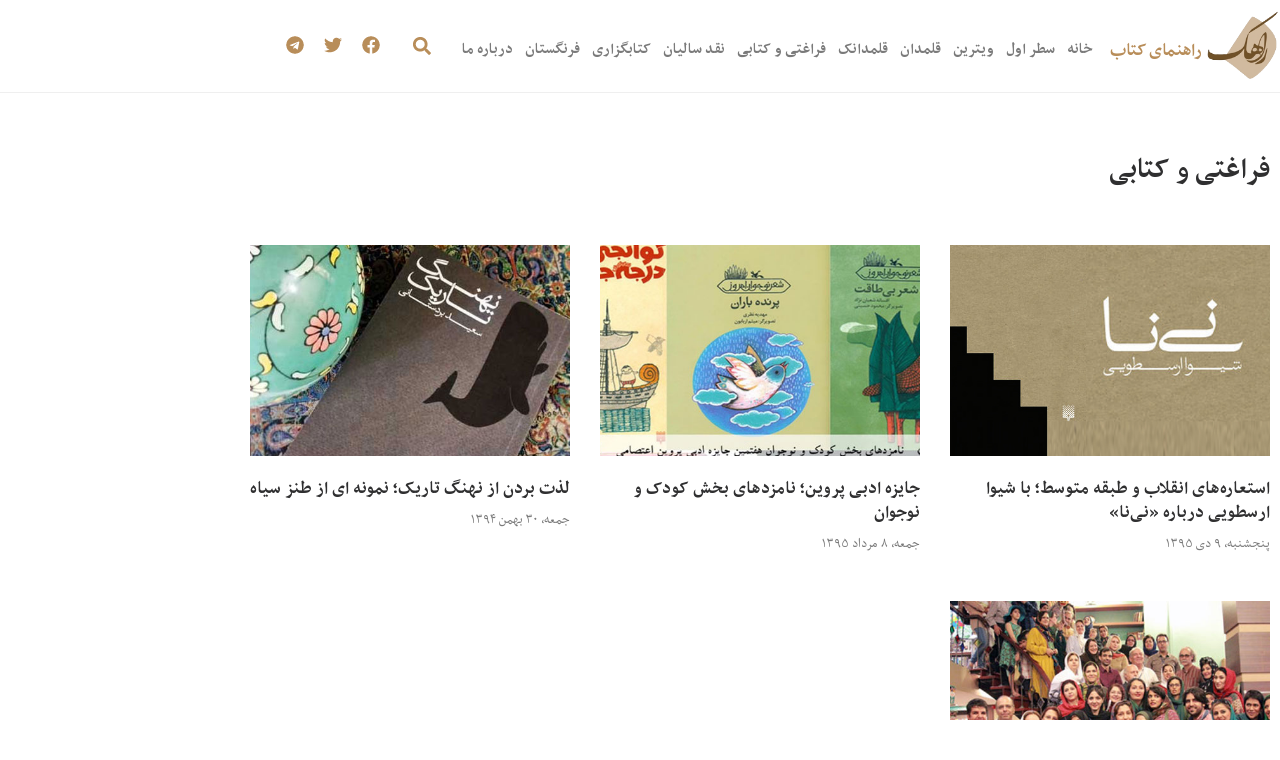

--- FILE ---
content_type: text/html; charset=UTF-8
request_url: https://raahak.com/?tag=%D9%86%D8%B4%D8%B1-%D9%BE%DB%8C%D8%AF%D8%A7%DB%8C%D8%B4
body_size: 17524
content:
<!doctype html>
<html dir="rtl" lang="fa-IR">
<head>
	<meta charset="UTF-8">
	<meta name="viewport" content="width=device-width, initial-scale=1">
	<link rel="profile" href="https://gmpg.org/xfn/11">
	<title>برچسب: نشر پیدایش | راهک</title>

<!-- The SEO Framework by Sybre Waaijer -->
<meta name="robots" content="max-snippet:-1,max-image-preview:standard,max-video-preview:-1" />
<link rel="canonical" href="https://raahak.com/?tag=%d9%86%d8%b4%d8%b1-%d9%be%db%8c%d8%af%d8%a7%db%8c%d8%b4" />
<meta property="og:type" content="website" />
<meta property="og:locale" content="fa_IR" />
<meta property="og:site_name" content="راهک" />
<meta property="og:title" content="برچسب: نشر پیدایش" />
<meta property="og:url" content="https://raahak.com/?tag=%d9%86%d8%b4%d8%b1-%d9%be%db%8c%d8%af%d8%a7%db%8c%d8%b4" />
<meta property="og:image" content="https://raahak.com/wp-content/uploads/2020/12/Logo_rahak.png" />
<meta property="og:image:width" content="121" />
<meta property="og:image:height" content="120" />
<meta name="twitter:card" content="summary_large_image" />
<meta name="twitter:title" content="برچسب: نشر پیدایش" />
<meta name="twitter:image" content="https://raahak.com/wp-content/uploads/2020/12/Logo_rahak.png" />
<script type="application/ld+json">{"@context":"https://schema.org","@graph":[{"@type":"WebSite","@id":"https://raahak.com/#/schema/WebSite","url":"https://raahak.com/","name":"راهک","description":"راهنمای کتاب","inLanguage":"fa-IR","potentialAction":{"@type":"SearchAction","target":{"@type":"EntryPoint","urlTemplate":"https://raahak.com/?s={search_term_string}"},"query-input":"required name=search_term_string"},"publisher":{"@type":"Organization","@id":"https://raahak.com/#/schema/Organization","name":"راهک","url":"https://raahak.com/","logo":{"@type":"ImageObject","url":"https://raahak.com/wp-content/uploads/2020/12/Logo_rahak.png","contentUrl":"https://raahak.com/wp-content/uploads/2020/12/Logo_rahak.png","width":121,"height":120}}},{"@type":"CollectionPage","@id":"https://raahak.com/?tag=%d9%86%d8%b4%d8%b1-%d9%be%db%8c%d8%af%d8%a7%db%8c%d8%b4","url":"https://raahak.com/?tag=%d9%86%d8%b4%d8%b1-%d9%be%db%8c%d8%af%d8%a7%db%8c%d8%b4","name":"برچسب: نشر پیدایش | راهک","inLanguage":"fa-IR","isPartOf":{"@id":"https://raahak.com/#/schema/WebSite"},"breadcrumb":{"@type":"BreadcrumbList","@id":"https://raahak.com/#/schema/BreadcrumbList","itemListElement":[{"@type":"ListItem","position":1,"item":"https://raahak.com/","name":"راهک"},{"@type":"ListItem","position":2,"name":"برچسب: نشر پیدایش"}]}}]}</script>
<!-- / The SEO Framework by Sybre Waaijer | 7.03ms meta | 5.07ms boot -->

<link rel="alternate" type="application/rss+xml" title="راهک &raquo; خوراک" href="https://raahak.com/?feed=rss2" />
<link rel="alternate" type="application/rss+xml" title="راهک &raquo; خوراک دیدگاه‌ها" href="https://raahak.com/?feed=comments-rss2" />
<link rel="alternate" type="application/rss+xml" title="راهک &raquo; نشر پیدایش خوراک برچسب" href="https://raahak.com/?feed=rss2&#038;tag=%d9%86%d8%b4%d8%b1-%d9%be%db%8c%d8%af%d8%a7%db%8c%d8%b4" />
<style id='wp-img-auto-sizes-contain-inline-css'>
img:is([sizes=auto i],[sizes^="auto," i]){contain-intrinsic-size:3000px 1500px}
/*# sourceURL=wp-img-auto-sizes-contain-inline-css */
</style>

<style id='wp-emoji-styles-inline-css'>

	img.wp-smiley, img.emoji {
		display: inline !important;
		border: none !important;
		box-shadow: none !important;
		height: 1em !important;
		width: 1em !important;
		margin: 0 0.07em !important;
		vertical-align: -0.1em !important;
		background: none !important;
		padding: 0 !important;
	}
/*# sourceURL=wp-emoji-styles-inline-css */
</style>
<link rel='stylesheet' id='wp-block-library-rtl-css' href='https://raahak.com/wp-includes/css/dist/block-library/style-rtl.min.css?ver=36600e69eb90543aaed55d4848845aa5' media='all' />
<style id='classic-theme-styles-inline-css'>
/*! This file is auto-generated */
.wp-block-button__link{color:#fff;background-color:#32373c;border-radius:9999px;box-shadow:none;text-decoration:none;padding:calc(.667em + 2px) calc(1.333em + 2px);font-size:1.125em}.wp-block-file__button{background:#32373c;color:#fff;text-decoration:none}
/*# sourceURL=/wp-includes/css/classic-themes.min.css */
</style>
<style id='global-styles-inline-css'>
:root{--wp--preset--aspect-ratio--square: 1;--wp--preset--aspect-ratio--4-3: 4/3;--wp--preset--aspect-ratio--3-4: 3/4;--wp--preset--aspect-ratio--3-2: 3/2;--wp--preset--aspect-ratio--2-3: 2/3;--wp--preset--aspect-ratio--16-9: 16/9;--wp--preset--aspect-ratio--9-16: 9/16;--wp--preset--color--black: #000000;--wp--preset--color--cyan-bluish-gray: #abb8c3;--wp--preset--color--white: #ffffff;--wp--preset--color--pale-pink: #f78da7;--wp--preset--color--vivid-red: #cf2e2e;--wp--preset--color--luminous-vivid-orange: #ff6900;--wp--preset--color--luminous-vivid-amber: #fcb900;--wp--preset--color--light-green-cyan: #7bdcb5;--wp--preset--color--vivid-green-cyan: #00d084;--wp--preset--color--pale-cyan-blue: #8ed1fc;--wp--preset--color--vivid-cyan-blue: #0693e3;--wp--preset--color--vivid-purple: #9b51e0;--wp--preset--gradient--vivid-cyan-blue-to-vivid-purple: linear-gradient(135deg,rgb(6,147,227) 0%,rgb(155,81,224) 100%);--wp--preset--gradient--light-green-cyan-to-vivid-green-cyan: linear-gradient(135deg,rgb(122,220,180) 0%,rgb(0,208,130) 100%);--wp--preset--gradient--luminous-vivid-amber-to-luminous-vivid-orange: linear-gradient(135deg,rgb(252,185,0) 0%,rgb(255,105,0) 100%);--wp--preset--gradient--luminous-vivid-orange-to-vivid-red: linear-gradient(135deg,rgb(255,105,0) 0%,rgb(207,46,46) 100%);--wp--preset--gradient--very-light-gray-to-cyan-bluish-gray: linear-gradient(135deg,rgb(238,238,238) 0%,rgb(169,184,195) 100%);--wp--preset--gradient--cool-to-warm-spectrum: linear-gradient(135deg,rgb(74,234,220) 0%,rgb(151,120,209) 20%,rgb(207,42,186) 40%,rgb(238,44,130) 60%,rgb(251,105,98) 80%,rgb(254,248,76) 100%);--wp--preset--gradient--blush-light-purple: linear-gradient(135deg,rgb(255,206,236) 0%,rgb(152,150,240) 100%);--wp--preset--gradient--blush-bordeaux: linear-gradient(135deg,rgb(254,205,165) 0%,rgb(254,45,45) 50%,rgb(107,0,62) 100%);--wp--preset--gradient--luminous-dusk: linear-gradient(135deg,rgb(255,203,112) 0%,rgb(199,81,192) 50%,rgb(65,88,208) 100%);--wp--preset--gradient--pale-ocean: linear-gradient(135deg,rgb(255,245,203) 0%,rgb(182,227,212) 50%,rgb(51,167,181) 100%);--wp--preset--gradient--electric-grass: linear-gradient(135deg,rgb(202,248,128) 0%,rgb(113,206,126) 100%);--wp--preset--gradient--midnight: linear-gradient(135deg,rgb(2,3,129) 0%,rgb(40,116,252) 100%);--wp--preset--font-size--small: 13px;--wp--preset--font-size--medium: 20px;--wp--preset--font-size--large: 36px;--wp--preset--font-size--x-large: 42px;--wp--preset--spacing--20: 0.44rem;--wp--preset--spacing--30: 0.67rem;--wp--preset--spacing--40: 1rem;--wp--preset--spacing--50: 1.5rem;--wp--preset--spacing--60: 2.25rem;--wp--preset--spacing--70: 3.38rem;--wp--preset--spacing--80: 5.06rem;--wp--preset--shadow--natural: 6px 6px 9px rgba(0, 0, 0, 0.2);--wp--preset--shadow--deep: 12px 12px 50px rgba(0, 0, 0, 0.4);--wp--preset--shadow--sharp: 6px 6px 0px rgba(0, 0, 0, 0.2);--wp--preset--shadow--outlined: 6px 6px 0px -3px rgb(255, 255, 255), 6px 6px rgb(0, 0, 0);--wp--preset--shadow--crisp: 6px 6px 0px rgb(0, 0, 0);}:where(.is-layout-flex){gap: 0.5em;}:where(.is-layout-grid){gap: 0.5em;}body .is-layout-flex{display: flex;}.is-layout-flex{flex-wrap: wrap;align-items: center;}.is-layout-flex > :is(*, div){margin: 0;}body .is-layout-grid{display: grid;}.is-layout-grid > :is(*, div){margin: 0;}:where(.wp-block-columns.is-layout-flex){gap: 2em;}:where(.wp-block-columns.is-layout-grid){gap: 2em;}:where(.wp-block-post-template.is-layout-flex){gap: 1.25em;}:where(.wp-block-post-template.is-layout-grid){gap: 1.25em;}.has-black-color{color: var(--wp--preset--color--black) !important;}.has-cyan-bluish-gray-color{color: var(--wp--preset--color--cyan-bluish-gray) !important;}.has-white-color{color: var(--wp--preset--color--white) !important;}.has-pale-pink-color{color: var(--wp--preset--color--pale-pink) !important;}.has-vivid-red-color{color: var(--wp--preset--color--vivid-red) !important;}.has-luminous-vivid-orange-color{color: var(--wp--preset--color--luminous-vivid-orange) !important;}.has-luminous-vivid-amber-color{color: var(--wp--preset--color--luminous-vivid-amber) !important;}.has-light-green-cyan-color{color: var(--wp--preset--color--light-green-cyan) !important;}.has-vivid-green-cyan-color{color: var(--wp--preset--color--vivid-green-cyan) !important;}.has-pale-cyan-blue-color{color: var(--wp--preset--color--pale-cyan-blue) !important;}.has-vivid-cyan-blue-color{color: var(--wp--preset--color--vivid-cyan-blue) !important;}.has-vivid-purple-color{color: var(--wp--preset--color--vivid-purple) !important;}.has-black-background-color{background-color: var(--wp--preset--color--black) !important;}.has-cyan-bluish-gray-background-color{background-color: var(--wp--preset--color--cyan-bluish-gray) !important;}.has-white-background-color{background-color: var(--wp--preset--color--white) !important;}.has-pale-pink-background-color{background-color: var(--wp--preset--color--pale-pink) !important;}.has-vivid-red-background-color{background-color: var(--wp--preset--color--vivid-red) !important;}.has-luminous-vivid-orange-background-color{background-color: var(--wp--preset--color--luminous-vivid-orange) !important;}.has-luminous-vivid-amber-background-color{background-color: var(--wp--preset--color--luminous-vivid-amber) !important;}.has-light-green-cyan-background-color{background-color: var(--wp--preset--color--light-green-cyan) !important;}.has-vivid-green-cyan-background-color{background-color: var(--wp--preset--color--vivid-green-cyan) !important;}.has-pale-cyan-blue-background-color{background-color: var(--wp--preset--color--pale-cyan-blue) !important;}.has-vivid-cyan-blue-background-color{background-color: var(--wp--preset--color--vivid-cyan-blue) !important;}.has-vivid-purple-background-color{background-color: var(--wp--preset--color--vivid-purple) !important;}.has-black-border-color{border-color: var(--wp--preset--color--black) !important;}.has-cyan-bluish-gray-border-color{border-color: var(--wp--preset--color--cyan-bluish-gray) !important;}.has-white-border-color{border-color: var(--wp--preset--color--white) !important;}.has-pale-pink-border-color{border-color: var(--wp--preset--color--pale-pink) !important;}.has-vivid-red-border-color{border-color: var(--wp--preset--color--vivid-red) !important;}.has-luminous-vivid-orange-border-color{border-color: var(--wp--preset--color--luminous-vivid-orange) !important;}.has-luminous-vivid-amber-border-color{border-color: var(--wp--preset--color--luminous-vivid-amber) !important;}.has-light-green-cyan-border-color{border-color: var(--wp--preset--color--light-green-cyan) !important;}.has-vivid-green-cyan-border-color{border-color: var(--wp--preset--color--vivid-green-cyan) !important;}.has-pale-cyan-blue-border-color{border-color: var(--wp--preset--color--pale-cyan-blue) !important;}.has-vivid-cyan-blue-border-color{border-color: var(--wp--preset--color--vivid-cyan-blue) !important;}.has-vivid-purple-border-color{border-color: var(--wp--preset--color--vivid-purple) !important;}.has-vivid-cyan-blue-to-vivid-purple-gradient-background{background: var(--wp--preset--gradient--vivid-cyan-blue-to-vivid-purple) !important;}.has-light-green-cyan-to-vivid-green-cyan-gradient-background{background: var(--wp--preset--gradient--light-green-cyan-to-vivid-green-cyan) !important;}.has-luminous-vivid-amber-to-luminous-vivid-orange-gradient-background{background: var(--wp--preset--gradient--luminous-vivid-amber-to-luminous-vivid-orange) !important;}.has-luminous-vivid-orange-to-vivid-red-gradient-background{background: var(--wp--preset--gradient--luminous-vivid-orange-to-vivid-red) !important;}.has-very-light-gray-to-cyan-bluish-gray-gradient-background{background: var(--wp--preset--gradient--very-light-gray-to-cyan-bluish-gray) !important;}.has-cool-to-warm-spectrum-gradient-background{background: var(--wp--preset--gradient--cool-to-warm-spectrum) !important;}.has-blush-light-purple-gradient-background{background: var(--wp--preset--gradient--blush-light-purple) !important;}.has-blush-bordeaux-gradient-background{background: var(--wp--preset--gradient--blush-bordeaux) !important;}.has-luminous-dusk-gradient-background{background: var(--wp--preset--gradient--luminous-dusk) !important;}.has-pale-ocean-gradient-background{background: var(--wp--preset--gradient--pale-ocean) !important;}.has-electric-grass-gradient-background{background: var(--wp--preset--gradient--electric-grass) !important;}.has-midnight-gradient-background{background: var(--wp--preset--gradient--midnight) !important;}.has-small-font-size{font-size: var(--wp--preset--font-size--small) !important;}.has-medium-font-size{font-size: var(--wp--preset--font-size--medium) !important;}.has-large-font-size{font-size: var(--wp--preset--font-size--large) !important;}.has-x-large-font-size{font-size: var(--wp--preset--font-size--x-large) !important;}
:where(.wp-block-post-template.is-layout-flex){gap: 1.25em;}:where(.wp-block-post-template.is-layout-grid){gap: 1.25em;}
:where(.wp-block-term-template.is-layout-flex){gap: 1.25em;}:where(.wp-block-term-template.is-layout-grid){gap: 1.25em;}
:where(.wp-block-columns.is-layout-flex){gap: 2em;}:where(.wp-block-columns.is-layout-grid){gap: 2em;}
:root :where(.wp-block-pullquote){font-size: 1.5em;line-height: 1.6;}
/*# sourceURL=global-styles-inline-css */
</style>
<link rel='stylesheet' id='hello-elementor-css' href='https://raahak.com/wp-content/themes/hello-elementor/style.min.css?ver=2.8.1' media='all' />
<link rel='stylesheet' id='hello-elementor-theme-style-css' href='https://raahak.com/wp-content/themes/hello-elementor/theme.min.css?ver=2.8.1' media='all' />
<link rel='stylesheet' id='elementor-frontend-css' href='https://raahak.com/wp-content/plugins/elementor/assets/css/frontend.min.css?ver=3.34.2' media='all' />
<link rel='stylesheet' id='elementor-post-16433-css' href='https://raahak.com/wp-content/uploads/elementor/css/post-16433.css?ver=1768973647' media='all' />
<link rel='stylesheet' id='widget-image-css' href='https://raahak.com/wp-content/plugins/elementor/assets/css/widget-image-rtl.min.css?ver=3.34.2' media='all' />
<link rel='stylesheet' id='widget-heading-css' href='https://raahak.com/wp-content/plugins/elementor/assets/css/widget-heading-rtl.min.css?ver=3.34.2' media='all' />
<link rel='stylesheet' id='widget-nav-menu-css' href='https://raahak.com/wp-content/plugins/elementor-pro/assets/css/widget-nav-menu-rtl.min.css?ver=3.34.1' media='all' />
<link rel='stylesheet' id='widget-search-form-css' href='https://raahak.com/wp-content/plugins/elementor-pro/assets/css/widget-search-form-rtl.min.css?ver=3.34.1' media='all' />
<link rel='stylesheet' id='widget-social-icons-css' href='https://raahak.com/wp-content/plugins/elementor/assets/css/widget-social-icons-rtl.min.css?ver=3.34.2' media='all' />
<link rel='stylesheet' id='e-apple-webkit-css' href='https://raahak.com/wp-content/plugins/elementor/assets/css/conditionals/apple-webkit.min.css?ver=3.34.2' media='all' />
<link rel='stylesheet' id='widget-posts-css' href='https://raahak.com/wp-content/plugins/elementor-pro/assets/css/widget-posts-rtl.min.css?ver=3.34.1' media='all' />
<link rel='stylesheet' id='widget-spacer-css' href='https://raahak.com/wp-content/plugins/elementor/assets/css/widget-spacer-rtl.min.css?ver=3.34.2' media='all' />
<link rel='stylesheet' id='elementor-post-16518-css' href='https://raahak.com/wp-content/uploads/elementor/css/post-16518.css?ver=1768973648' media='all' />
<link rel='stylesheet' id='elementor-post-16533-css' href='https://raahak.com/wp-content/uploads/elementor/css/post-16533.css?ver=1768973648' media='all' />
<link rel='stylesheet' id='elementor-post-16634-css' href='https://raahak.com/wp-content/uploads/elementor/css/post-16634.css?ver=1768973684' media='all' />
<link rel='stylesheet' id='elementor-gf-local-markazitext-css' href='https://raahak.com/wp-content/uploads/elementor/google-fonts/css/markazitext.css?ver=1742232796' media='all' />
<script src="https://raahak.com/wp-includes/js/jquery/jquery.min.js?ver=3.7.1" id="jquery-core-js"></script>
<script src="https://raahak.com/wp-includes/js/jquery/jquery-migrate.min.js?ver=3.4.1" id="jquery-migrate-js"></script>
<link rel="https://api.w.org/" href="https://raahak.com/index.php?rest_route=/" /><link rel="alternate" title="JSON" type="application/json" href="https://raahak.com/index.php?rest_route=/wp/v2/tags/2521" /><link rel="EditURI" type="application/rsd+xml" title="RSD" href="https://raahak.com/xmlrpc.php?rsd" />
<meta name="generator" content="Elementor 3.34.2; features: e_font_icon_svg, additional_custom_breakpoints; settings: css_print_method-external, google_font-enabled, font_display-auto">
			<style>
				.e-con.e-parent:nth-of-type(n+4):not(.e-lazyloaded):not(.e-no-lazyload),
				.e-con.e-parent:nth-of-type(n+4):not(.e-lazyloaded):not(.e-no-lazyload) * {
					background-image: none !important;
				}
				@media screen and (max-height: 1024px) {
					.e-con.e-parent:nth-of-type(n+3):not(.e-lazyloaded):not(.e-no-lazyload),
					.e-con.e-parent:nth-of-type(n+3):not(.e-lazyloaded):not(.e-no-lazyload) * {
						background-image: none !important;
					}
				}
				@media screen and (max-height: 640px) {
					.e-con.e-parent:nth-of-type(n+2):not(.e-lazyloaded):not(.e-no-lazyload),
					.e-con.e-parent:nth-of-type(n+2):not(.e-lazyloaded):not(.e-no-lazyload) * {
						background-image: none !important;
					}
				}
			</style>
			</head>
<body class="rtl archive tag tag-2521 wp-custom-logo wp-theme-hello-elementor elementor-page-16634 elementor-default elementor-template-full-width elementor-kit-16433">


<a class="skip-link screen-reader-text" href="#content">پرش به محتوا</a>

		<header data-elementor-type="header" data-elementor-id="16518" class="elementor elementor-16518 elementor-location-header" data-elementor-post-type="elementor_library">
					<section class="elementor-section elementor-top-section elementor-element elementor-element-aa77543 elementor-section-boxed elementor-section-height-default elementor-section-height-default" data-id="aa77543" data-element_type="section">
						<div class="elementor-container elementor-column-gap-default">
					<div class="elementor-column elementor-col-25 elementor-top-column elementor-element elementor-element-7584b2d" data-id="7584b2d" data-element_type="column">
			<div class="elementor-widget-wrap elementor-element-populated">
						<div class="elementor-element elementor-element-7fa9cb4 elementor-widget elementor-widget-theme-site-logo elementor-widget-image" data-id="7fa9cb4" data-element_type="widget" data-widget_type="theme-site-logo.default">
				<div class="elementor-widget-container">
											<a href="https://raahak.com">
			<img width="121" height="120" src="https://raahak.com/wp-content/uploads/2020/12/Logo_rahak.png" class="attachment-full size-full wp-image-16654" alt="" />				</a>
											</div>
				</div>
					</div>
		</div>
				<div class="elementor-column elementor-col-25 elementor-top-column elementor-element elementor-element-a0d181b" data-id="a0d181b" data-element_type="column">
			<div class="elementor-widget-wrap elementor-element-populated">
						<div class="elementor-element elementor-element-4cc3432 elementor-widget elementor-widget-heading" data-id="4cc3432" data-element_type="widget" data-widget_type="heading.default">
				<div class="elementor-widget-container">
					<h2 class="elementor-heading-title elementor-size-default">راهنمای کتاب</h2>				</div>
				</div>
					</div>
		</div>
				<div class="elementor-column elementor-col-25 elementor-top-column elementor-element elementor-element-7b9a154" data-id="7b9a154" data-element_type="column">
			<div class="elementor-widget-wrap elementor-element-populated">
						<div class="elementor-element elementor-element-6107dbf elementor-nav-menu--dropdown-tablet elementor-nav-menu__text-align-aside elementor-nav-menu--toggle elementor-nav-menu--burger elementor-widget elementor-widget-nav-menu" data-id="6107dbf" data-element_type="widget" data-settings="{&quot;layout&quot;:&quot;horizontal&quot;,&quot;submenu_icon&quot;:{&quot;value&quot;:&quot;&lt;svg aria-hidden=\&quot;true\&quot; class=\&quot;e-font-icon-svg e-fas-caret-down\&quot; viewBox=\&quot;0 0 320 512\&quot; xmlns=\&quot;http:\/\/www.w3.org\/2000\/svg\&quot;&gt;&lt;path d=\&quot;M31.3 192h257.3c17.8 0 26.7 21.5 14.1 34.1L174.1 354.8c-7.8 7.8-20.5 7.8-28.3 0L17.2 226.1C4.6 213.5 13.5 192 31.3 192z\&quot;&gt;&lt;\/path&gt;&lt;\/svg&gt;&quot;,&quot;library&quot;:&quot;fa-solid&quot;},&quot;toggle&quot;:&quot;burger&quot;}" data-widget_type="nav-menu.default">
				<div class="elementor-widget-container">
								<nav aria-label="Menu" class="elementor-nav-menu--main elementor-nav-menu__container elementor-nav-menu--layout-horizontal e--pointer-underline e--animation-fade">
				<ul id="menu-1-6107dbf" class="elementor-nav-menu"><li class="menu-item menu-item-type-custom menu-item-object-custom menu-item-home menu-item-23"><a href="https://raahak.com/" class="elementor-item">خانه</a></li>
<li class="menu-item menu-item-type-taxonomy menu-item-object-category menu-item-25"><a href="https://raahak.com/?cat=2" class="elementor-item">سطر اول</a></li>
<li class="menu-item menu-item-type-taxonomy menu-item-object-category menu-item-32"><a href="https://raahak.com/?cat=7" class="elementor-item">ویترین</a></li>
<li class="menu-item menu-item-type-taxonomy menu-item-object-category menu-item-28"><a href="https://raahak.com/?cat=3" class="elementor-item">قلمدان</a></li>
<li class="menu-item menu-item-type-taxonomy menu-item-object-category menu-item-29"><a href="https://raahak.com/?cat=8" class="elementor-item">قلمدانک</a></li>
<li class="menu-item menu-item-type-taxonomy menu-item-object-category menu-item-26"><a href="https://raahak.com/?cat=4" class="elementor-item">فراغتی و کتابی</a></li>
<li class="menu-item menu-item-type-taxonomy menu-item-object-category menu-item-31"><a href="https://raahak.com/?cat=9" class="elementor-item">نقد سالیان</a></li>
<li class="menu-item menu-item-type-taxonomy menu-item-object-category menu-item-33"><a href="https://raahak.com/?cat=5" class="elementor-item">کتابگزاری</a></li>
<li class="menu-item menu-item-type-taxonomy menu-item-object-category menu-item-27"><a href="https://raahak.com/?cat=6" class="elementor-item">فرنگستان</a></li>
<li class="menu-item menu-item-type-post_type menu-item-object-page menu-item-172"><a href="https://raahak.com/?page_id=169" class="elementor-item">درباره ما</a></li>
</ul>			</nav>
					<div class="elementor-menu-toggle" role="button" tabindex="0" aria-label="Menu Toggle" aria-expanded="false">
			<svg aria-hidden="true" role="presentation" class="elementor-menu-toggle__icon--open e-font-icon-svg e-eicon-menu-bar" viewBox="0 0 1000 1000" xmlns="http://www.w3.org/2000/svg"><path d="M104 333H896C929 333 958 304 958 271S929 208 896 208H104C71 208 42 237 42 271S71 333 104 333ZM104 583H896C929 583 958 554 958 521S929 458 896 458H104C71 458 42 487 42 521S71 583 104 583ZM104 833H896C929 833 958 804 958 771S929 708 896 708H104C71 708 42 737 42 771S71 833 104 833Z"></path></svg><svg aria-hidden="true" role="presentation" class="elementor-menu-toggle__icon--close e-font-icon-svg e-eicon-close" viewBox="0 0 1000 1000" xmlns="http://www.w3.org/2000/svg"><path d="M742 167L500 408 258 167C246 154 233 150 217 150 196 150 179 158 167 167 154 179 150 196 150 212 150 229 154 242 171 254L408 500 167 742C138 771 138 800 167 829 196 858 225 858 254 829L496 587 738 829C750 842 767 846 783 846 800 846 817 842 829 829 842 817 846 804 846 783 846 767 842 750 829 737L588 500 833 258C863 229 863 200 833 171 804 137 775 137 742 167Z"></path></svg>		</div>
					<nav class="elementor-nav-menu--dropdown elementor-nav-menu__container" aria-hidden="true">
				<ul id="menu-2-6107dbf" class="elementor-nav-menu"><li class="menu-item menu-item-type-custom menu-item-object-custom menu-item-home menu-item-23"><a href="https://raahak.com/" class="elementor-item" tabindex="-1">خانه</a></li>
<li class="menu-item menu-item-type-taxonomy menu-item-object-category menu-item-25"><a href="https://raahak.com/?cat=2" class="elementor-item" tabindex="-1">سطر اول</a></li>
<li class="menu-item menu-item-type-taxonomy menu-item-object-category menu-item-32"><a href="https://raahak.com/?cat=7" class="elementor-item" tabindex="-1">ویترین</a></li>
<li class="menu-item menu-item-type-taxonomy menu-item-object-category menu-item-28"><a href="https://raahak.com/?cat=3" class="elementor-item" tabindex="-1">قلمدان</a></li>
<li class="menu-item menu-item-type-taxonomy menu-item-object-category menu-item-29"><a href="https://raahak.com/?cat=8" class="elementor-item" tabindex="-1">قلمدانک</a></li>
<li class="menu-item menu-item-type-taxonomy menu-item-object-category menu-item-26"><a href="https://raahak.com/?cat=4" class="elementor-item" tabindex="-1">فراغتی و کتابی</a></li>
<li class="menu-item menu-item-type-taxonomy menu-item-object-category menu-item-31"><a href="https://raahak.com/?cat=9" class="elementor-item" tabindex="-1">نقد سالیان</a></li>
<li class="menu-item menu-item-type-taxonomy menu-item-object-category menu-item-33"><a href="https://raahak.com/?cat=5" class="elementor-item" tabindex="-1">کتابگزاری</a></li>
<li class="menu-item menu-item-type-taxonomy menu-item-object-category menu-item-27"><a href="https://raahak.com/?cat=6" class="elementor-item" tabindex="-1">فرنگستان</a></li>
<li class="menu-item menu-item-type-post_type menu-item-object-page menu-item-172"><a href="https://raahak.com/?page_id=169" class="elementor-item" tabindex="-1">درباره ما</a></li>
</ul>			</nav>
						</div>
				</div>
					</div>
		</div>
				<div class="elementor-column elementor-col-25 elementor-top-column elementor-element elementor-element-903deb8" data-id="903deb8" data-element_type="column">
			<div class="elementor-widget-wrap elementor-element-populated">
						<div class="elementor-element elementor-element-d850ec7 elementor-search-form--skin-full_screen elementor-widget__width-auto elementor-widget elementor-widget-search-form" data-id="d850ec7" data-element_type="widget" data-settings="{&quot;skin&quot;:&quot;full_screen&quot;}" data-widget_type="search-form.default">
				<div class="elementor-widget-container">
							<search role="search">
			<form class="elementor-search-form" action="https://raahak.com" method="get">
												<div class="elementor-search-form__toggle" role="button" tabindex="0" aria-label="Search">
					<div class="e-font-icon-svg-container"><svg aria-hidden="true" class="e-font-icon-svg e-fas-search" viewBox="0 0 512 512" xmlns="http://www.w3.org/2000/svg"><path d="M505 442.7L405.3 343c-4.5-4.5-10.6-7-17-7H372c27.6-35.3 44-79.7 44-128C416 93.1 322.9 0 208 0S0 93.1 0 208s93.1 208 208 208c48.3 0 92.7-16.4 128-44v16.3c0 6.4 2.5 12.5 7 17l99.7 99.7c9.4 9.4 24.6 9.4 33.9 0l28.3-28.3c9.4-9.4 9.4-24.6.1-34zM208 336c-70.7 0-128-57.2-128-128 0-70.7 57.2-128 128-128 70.7 0 128 57.2 128 128 0 70.7-57.2 128-128 128z"></path></svg></div>				</div>
								<div class="elementor-search-form__container">
					<label class="elementor-screen-only" for="elementor-search-form-d850ec7">Search</label>

					
					<input id="elementor-search-form-d850ec7" placeholder="جستجو..." class="elementor-search-form__input" type="search" name="s" value="">
					
					
										<div class="dialog-lightbox-close-button dialog-close-button" role="button" tabindex="0" aria-label="Close this search box.">
						<svg aria-hidden="true" class="e-font-icon-svg e-eicon-close" viewBox="0 0 1000 1000" xmlns="http://www.w3.org/2000/svg"><path d="M742 167L500 408 258 167C246 154 233 150 217 150 196 150 179 158 167 167 154 179 150 196 150 212 150 229 154 242 171 254L408 500 167 742C138 771 138 800 167 829 196 858 225 858 254 829L496 587 738 829C750 842 767 846 783 846 800 846 817 842 829 829 842 817 846 804 846 783 846 767 842 750 829 737L588 500 833 258C863 229 863 200 833 171 804 137 775 137 742 167Z"></path></svg>					</div>
									</div>
			</form>
		</search>
						</div>
				</div>
				<div class="elementor-element elementor-element-294ead0 elementor-shape-circle elementor-widget__width-auto e-grid-align-left elementor-grid-0 elementor-widget elementor-widget-social-icons" data-id="294ead0" data-element_type="widget" data-widget_type="social-icons.default">
				<div class="elementor-widget-container">
							<div class="elementor-social-icons-wrapper elementor-grid" role="list">
							<span class="elementor-grid-item" role="listitem">
					<a class="elementor-icon elementor-social-icon elementor-social-icon-facebook elementor-repeater-item-3316ab4" href="https://www.facebook.com/raahakreview/" target="_blank">
						<span class="elementor-screen-only">Facebook</span>
						<svg aria-hidden="true" class="e-font-icon-svg e-fab-facebook" viewBox="0 0 512 512" xmlns="http://www.w3.org/2000/svg"><path d="M504 256C504 119 393 8 256 8S8 119 8 256c0 123.78 90.69 226.38 209.25 245V327.69h-63V256h63v-54.64c0-62.15 37-96.48 93.67-96.48 27.14 0 55.52 4.84 55.52 4.84v61h-31.28c-30.8 0-40.41 19.12-40.41 38.73V256h68.78l-11 71.69h-57.78V501C413.31 482.38 504 379.78 504 256z"></path></svg>					</a>
				</span>
							<span class="elementor-grid-item" role="listitem">
					<a class="elementor-icon elementor-social-icon elementor-social-icon-twitter elementor-repeater-item-9249e05" href="https://twitter.com/Raahak" target="_blank">
						<span class="elementor-screen-only">Twitter</span>
						<svg aria-hidden="true" class="e-font-icon-svg e-fab-twitter" viewBox="0 0 512 512" xmlns="http://www.w3.org/2000/svg"><path d="M459.37 151.716c.325 4.548.325 9.097.325 13.645 0 138.72-105.583 298.558-298.558 298.558-59.452 0-114.68-17.219-161.137-47.106 8.447.974 16.568 1.299 25.34 1.299 49.055 0 94.213-16.568 130.274-44.832-46.132-.975-84.792-31.188-98.112-72.772 6.498.974 12.995 1.624 19.818 1.624 9.421 0 18.843-1.3 27.614-3.573-48.081-9.747-84.143-51.98-84.143-102.985v-1.299c13.969 7.797 30.214 12.67 47.431 13.319-28.264-18.843-46.781-51.005-46.781-87.391 0-19.492 5.197-37.36 14.294-52.954 51.655 63.675 129.3 105.258 216.365 109.807-1.624-7.797-2.599-15.918-2.599-24.04 0-57.828 46.782-104.934 104.934-104.934 30.213 0 57.502 12.67 76.67 33.137 23.715-4.548 46.456-13.32 66.599-25.34-7.798 24.366-24.366 44.833-46.132 57.827 21.117-2.273 41.584-8.122 60.426-16.243-14.292 20.791-32.161 39.308-52.628 54.253z"></path></svg>					</a>
				</span>
							<span class="elementor-grid-item" role="listitem">
					<a class="elementor-icon elementor-social-icon elementor-social-icon-telegram elementor-repeater-item-bd9d26e" href="https://telegram.me/raahak" target="_blank">
						<span class="elementor-screen-only">Telegram</span>
						<svg aria-hidden="true" class="e-font-icon-svg e-fab-telegram" viewBox="0 0 496 512" xmlns="http://www.w3.org/2000/svg"><path d="M248 8C111 8 0 119 0 256s111 248 248 248 248-111 248-248S385 8 248 8zm121.8 169.9l-40.7 191.8c-3 13.6-11.1 16.9-22.4 10.5l-62-45.7-29.9 28.8c-3.3 3.3-6.1 6.1-12.5 6.1l4.4-63.1 114.9-103.8c5-4.4-1.1-6.9-7.7-2.5l-142 89.4-61.2-19.1c-13.3-4.2-13.6-13.3 2.8-19.7l239.1-92.2c11.1-4 20.8 2.7 17.2 19.5z"></path></svg>					</a>
				</span>
					</div>
						</div>
				</div>
					</div>
		</div>
					</div>
		</section>
				</header>
				<div data-elementor-type="archive" data-elementor-id="16634" class="elementor elementor-16634 elementor-location-archive" data-elementor-post-type="elementor_library">
					<section class="elementor-section elementor-top-section elementor-element elementor-element-3384c61 elementor-section-boxed elementor-section-height-default elementor-section-height-default" data-id="3384c61" data-element_type="section">
						<div class="elementor-container elementor-column-gap-default">
					<div class="elementor-column elementor-col-100 elementor-top-column elementor-element elementor-element-e8fe13f" data-id="e8fe13f" data-element_type="column">
			<div class="elementor-widget-wrap elementor-element-populated">
						<div class="elementor-element elementor-element-51227a8 elementor-widget elementor-widget-heading" data-id="51227a8" data-element_type="widget" data-widget_type="heading.default">
				<div class="elementor-widget-container">
					<h2 class="elementor-heading-title elementor-size-default"><a href="https://raahak.com/?cat=4" rel="tag">فراغتی و کتابی</a></h2>				</div>
				</div>
				<div class="elementor-element elementor-element-b23e971 elementor-grid-3 elementor-grid-tablet-2 elementor-grid-mobile-1 elementor-posts--thumbnail-top elementor-widget elementor-widget-archive-posts" data-id="b23e971" data-element_type="widget" data-settings="{&quot;pagination_type&quot;:&quot;numbers_and_prev_next&quot;,&quot;archive_classic_columns&quot;:&quot;3&quot;,&quot;archive_classic_columns_tablet&quot;:&quot;2&quot;,&quot;archive_classic_columns_mobile&quot;:&quot;1&quot;,&quot;archive_classic_row_gap&quot;:{&quot;unit&quot;:&quot;px&quot;,&quot;size&quot;:35,&quot;sizes&quot;:[]},&quot;archive_classic_row_gap_tablet&quot;:{&quot;unit&quot;:&quot;px&quot;,&quot;size&quot;:&quot;&quot;,&quot;sizes&quot;:[]},&quot;archive_classic_row_gap_mobile&quot;:{&quot;unit&quot;:&quot;px&quot;,&quot;size&quot;:&quot;&quot;,&quot;sizes&quot;:[]}}" data-widget_type="archive-posts.archive_classic">
				<div class="elementor-widget-container">
							<div class="elementor-posts-container elementor-posts elementor-posts--skin-classic elementor-grid" role="list">
				<article class="elementor-post elementor-grid-item post-11373 post type-post status-publish format-standard has-post-thumbnail hentry category-4 tag-4403 tag-126 tag-131 tag-642 tag-908 tag-2521" role="listitem">
				<a class="elementor-post__thumbnail__link" href="https://raahak.com/?p=11373" tabindex="-1" >
			<div class="elementor-post__thumbnail"><img fetchpriority="high" width="702" height="336" src="https://raahak.com/wp-content/uploads/2016/12/1x.jpg" class="attachment-medium_large size-medium_large wp-image-11406" alt="" /></div>
		</a>
				<div class="elementor-post__text">
				<h3 class="elementor-post__title">
			<a href="https://raahak.com/?p=11373" >
				استعاره‌های انقلاب و طبقه متوسط؛ با شیوا ارسطویی درباره «نی‌نا»			</a>
		</h3>
				<div class="elementor-post__meta-data">
					<span class="elementor-post-date">
			پنجشنبه، ۹ دی ۱۳۹۵		</span>
				</div>
				</div>
				</article>
				<article class="elementor-post elementor-grid-item post-9576 post type-post status-publish format-standard has-post-thumbnail hentry category-4 tag-3205 tag-5439 tag-5438 tag-5433 tag-5434 tag-3122 tag-4167 tag-5435 tag-5437 tag-83 tag-5436 tag-2521" role="listitem">
				<a class="elementor-post__thumbnail__link" href="https://raahak.com/?p=9576" tabindex="-1" >
			<div class="elementor-post__thumbnail"><img width="702" height="336" src="https://raahak.com/wp-content/uploads/2016/07/66-4.jpg" class="attachment-medium_large size-medium_large wp-image-9594" alt="" /></div>
		</a>
				<div class="elementor-post__text">
				<h3 class="elementor-post__title">
			<a href="https://raahak.com/?p=9576" >
				جایزه ادبی پروین؛ نامزدهای بخش کودک و نوجوان			</a>
		</h3>
				<div class="elementor-post__meta-data">
					<span class="elementor-post-date">
			جمعه، ۸ مرداد ۱۳۹۵		</span>
				</div>
				</div>
				</article>
				<article class="elementor-post elementor-grid-item post-7548 post type-post status-publish format-standard has-post-thumbnail hentry category-4 tag-4817 tag-4818 tag-346 tag-2521 tag-4819 tag-778" role="listitem">
				<a class="elementor-post__thumbnail__link" href="https://raahak.com/?p=7548" tabindex="-1" >
			<div class="elementor-post__thumbnail"><img loading="lazy" width="702" height="336" src="https://raahak.com/wp-content/uploads/2016/02/bardestani.jpg" class="attachment-medium_large size-medium_large wp-image-7587" alt="" /></div>
		</a>
				<div class="elementor-post__text">
				<h3 class="elementor-post__title">
			<a href="https://raahak.com/?p=7548" >
				لذت بردن از نهنگ تاریک؛ نمونه ای از طنز سیاه			</a>
		</h3>
				<div class="elementor-post__meta-data">
					<span class="elementor-post-date">
			جمعه، ۳۰ بهمن ۱۳۹۴		</span>
				</div>
				</div>
				</article>
				<article class="elementor-post elementor-grid-item post-3300 post type-post status-publish format-standard has-post-thumbnail hentry category-3 tag-897 tag-2522 tag-1225 tag-230 tag-83 tag-2526 tag-881 tag-2521 tag-2523 tag-2525 tag-2527 tag-500 tag-2524 tag-1017" role="listitem">
				<a class="elementor-post__thumbnail__link" href="https://raahak.com/?p=3300" tabindex="-1" >
			<div class="elementor-post__thumbnail"><img loading="lazy" width="702" height="336" src="https://raahak.com/wp-content/uploads/2015/06/lakposht.jpg" class="attachment-medium_large size-medium_large wp-image-3309" alt="" /></div>
		</a>
				<div class="elementor-post__text">
				<h3 class="elementor-post__title">
			<a href="https://raahak.com/?p=3300" >
				همه کتابهای خوب کودک در بهار ۹۴			</a>
		</h3>
				<div class="elementor-post__meta-data">
					<span class="elementor-post-date">
			سه شنبه، ۱۹ خرداد ۱۳۹۴		</span>
				</div>
				</div>
				</article>
				</div>
		
						</div>
				</div>
					</div>
		</div>
					</div>
		</section>
				<section class="elementor-section elementor-top-section elementor-element elementor-element-5480a42 elementor-section-boxed elementor-section-height-default elementor-section-height-default" data-id="5480a42" data-element_type="section">
						<div class="elementor-container elementor-column-gap-default">
					<div class="elementor-column elementor-col-100 elementor-top-column elementor-element elementor-element-4611a2b" data-id="4611a2b" data-element_type="column">
			<div class="elementor-widget-wrap elementor-element-populated">
						<div class="elementor-element elementor-element-2d75864 elementor-widget elementor-widget-spacer" data-id="2d75864" data-element_type="widget" data-widget_type="spacer.default">
				<div class="elementor-widget-container">
							<div class="elementor-spacer">
			<div class="elementor-spacer-inner"></div>
		</div>
						</div>
				</div>
					</div>
		</div>
					</div>
		</section>
				</div>
				<footer data-elementor-type="footer" data-elementor-id="16533" class="elementor elementor-16533 elementor-location-footer" data-elementor-post-type="elementor_library">
					<section class="elementor-section elementor-top-section elementor-element elementor-element-f8fe56f elementor-section-boxed elementor-section-height-default elementor-section-height-default" data-id="f8fe56f" data-element_type="section" data-settings="{&quot;background_background&quot;:&quot;classic&quot;}">
						<div class="elementor-container elementor-column-gap-default">
					<div class="elementor-column elementor-col-33 elementor-top-column elementor-element elementor-element-a0e35cb" data-id="a0e35cb" data-element_type="column">
			<div class="elementor-widget-wrap elementor-element-populated">
						<section class="elementor-section elementor-inner-section elementor-element elementor-element-42745ba elementor-section-boxed elementor-section-height-default elementor-section-height-default" data-id="42745ba" data-element_type="section">
						<div class="elementor-container elementor-column-gap-default">
					<div class="elementor-column elementor-col-50 elementor-inner-column elementor-element elementor-element-c92d05c" data-id="c92d05c" data-element_type="column">
			<div class="elementor-widget-wrap elementor-element-populated">
						<div class="elementor-element elementor-element-d1597d0 elementor-widget__width-auto elementor-widget elementor-widget-theme-site-logo elementor-widget-image" data-id="d1597d0" data-element_type="widget" data-widget_type="theme-site-logo.default">
				<div class="elementor-widget-container">
											<a href="https://raahak.com">
			<img width="121" height="120" src="https://raahak.com/wp-content/uploads/2020/12/Logo_rahak.png" class="attachment-full size-full wp-image-16654" alt="" />				</a>
											</div>
				</div>
					</div>
		</div>
				<div class="elementor-column elementor-col-50 elementor-inner-column elementor-element elementor-element-95911a3" data-id="95911a3" data-element_type="column">
			<div class="elementor-widget-wrap elementor-element-populated">
						<div class="elementor-element elementor-element-06e7acc elementor-shape-circle elementor-widget__width-auto e-grid-align-left elementor-grid-0 elementor-widget elementor-widget-social-icons" data-id="06e7acc" data-element_type="widget" data-widget_type="social-icons.default">
				<div class="elementor-widget-container">
							<div class="elementor-social-icons-wrapper elementor-grid" role="list">
							<span class="elementor-grid-item" role="listitem">
					<a class="elementor-icon elementor-social-icon elementor-social-icon-facebook elementor-repeater-item-3316ab4" href="https://www.facebook.com/raahakreview/" target="_blank">
						<span class="elementor-screen-only">Facebook</span>
						<svg aria-hidden="true" class="e-font-icon-svg e-fab-facebook" viewBox="0 0 512 512" xmlns="http://www.w3.org/2000/svg"><path d="M504 256C504 119 393 8 256 8S8 119 8 256c0 123.78 90.69 226.38 209.25 245V327.69h-63V256h63v-54.64c0-62.15 37-96.48 93.67-96.48 27.14 0 55.52 4.84 55.52 4.84v61h-31.28c-30.8 0-40.41 19.12-40.41 38.73V256h68.78l-11 71.69h-57.78V501C413.31 482.38 504 379.78 504 256z"></path></svg>					</a>
				</span>
							<span class="elementor-grid-item" role="listitem">
					<a class="elementor-icon elementor-social-icon elementor-social-icon-twitter elementor-repeater-item-9249e05" href="https://twitter.com/Raahak" target="_blank">
						<span class="elementor-screen-only">Twitter</span>
						<svg aria-hidden="true" class="e-font-icon-svg e-fab-twitter" viewBox="0 0 512 512" xmlns="http://www.w3.org/2000/svg"><path d="M459.37 151.716c.325 4.548.325 9.097.325 13.645 0 138.72-105.583 298.558-298.558 298.558-59.452 0-114.68-17.219-161.137-47.106 8.447.974 16.568 1.299 25.34 1.299 49.055 0 94.213-16.568 130.274-44.832-46.132-.975-84.792-31.188-98.112-72.772 6.498.974 12.995 1.624 19.818 1.624 9.421 0 18.843-1.3 27.614-3.573-48.081-9.747-84.143-51.98-84.143-102.985v-1.299c13.969 7.797 30.214 12.67 47.431 13.319-28.264-18.843-46.781-51.005-46.781-87.391 0-19.492 5.197-37.36 14.294-52.954 51.655 63.675 129.3 105.258 216.365 109.807-1.624-7.797-2.599-15.918-2.599-24.04 0-57.828 46.782-104.934 104.934-104.934 30.213 0 57.502 12.67 76.67 33.137 23.715-4.548 46.456-13.32 66.599-25.34-7.798 24.366-24.366 44.833-46.132 57.827 21.117-2.273 41.584-8.122 60.426-16.243-14.292 20.791-32.161 39.308-52.628 54.253z"></path></svg>					</a>
				</span>
							<span class="elementor-grid-item" role="listitem">
					<a class="elementor-icon elementor-social-icon elementor-social-icon-telegram elementor-repeater-item-bd9d26e" href="https://telegram.me/raahak" target="_blank">
						<span class="elementor-screen-only">Telegram</span>
						<svg aria-hidden="true" class="e-font-icon-svg e-fab-telegram" viewBox="0 0 496 512" xmlns="http://www.w3.org/2000/svg"><path d="M248 8C111 8 0 119 0 256s111 248 248 248 248-111 248-248S385 8 248 8zm121.8 169.9l-40.7 191.8c-3 13.6-11.1 16.9-22.4 10.5l-62-45.7-29.9 28.8c-3.3 3.3-6.1 6.1-12.5 6.1l4.4-63.1 114.9-103.8c5-4.4-1.1-6.9-7.7-2.5l-142 89.4-61.2-19.1c-13.3-4.2-13.6-13.3 2.8-19.7l239.1-92.2c11.1-4 20.8 2.7 17.2 19.5z"></path></svg>					</a>
				</span>
					</div>
						</div>
				</div>
					</div>
		</div>
					</div>
		</section>
				<div class="elementor-element elementor-element-919b019 elementor-widget elementor-widget-heading" data-id="919b019" data-element_type="widget" data-widget_type="heading.default">
				<div class="elementor-widget-container">
					<h2 class="elementor-heading-title elementor-size-default">وب‌سایت راهک (راهنمای کتاب) با حمایت و پشتیبانی انتشارات اچ‌اند‌اس مدیا راه‌اندازی شده است. کلیه حقوق مرتبط با مطالب و تصاویر منتشر شده در این وب‌سایت، متعلق به پدیدآورندگان آنهاست</h2>				</div>
				</div>
					</div>
		</div>
				<div class="elementor-column elementor-col-33 elementor-top-column elementor-element elementor-element-3ec4ed8" data-id="3ec4ed8" data-element_type="column">
			<div class="elementor-widget-wrap elementor-element-populated">
						<div class="elementor-element elementor-element-aaee11e elementor-widget elementor-widget-image" data-id="aaee11e" data-element_type="widget" data-widget_type="image.default">
				<div class="elementor-widget-container">
																<a href="https://www.hands.media" target="_blank">
							<img loading="lazy" width="200" height="200" src="https://raahak.com/wp-content/uploads/2020/12/HSMedia.png" class="attachment-large size-large wp-image-16544" alt="" srcset="https://raahak.com/wp-content/uploads/2020/12/HSMedia.png 200w, https://raahak.com/wp-content/uploads/2020/12/HSMedia-150x150.png 150w" sizes="(max-width: 200px) 100vw, 200px" />								</a>
															</div>
				</div>
				<div class="elementor-element elementor-element-6b8e32d elementor-widget elementor-widget-heading" data-id="6b8e32d" data-element_type="widget" data-widget_type="heading.default">
				<div class="elementor-widget-container">
					<h2 class="elementor-heading-title elementor-size-default"><a href="https://www.hands.media" target="_blank">انتشارات اچ‌اند‌اس مدیا</a></h2>				</div>
				</div>
					</div>
		</div>
				<div class="elementor-column elementor-col-33 elementor-top-column elementor-element elementor-element-1024ed4" data-id="1024ed4" data-element_type="column">
			<div class="elementor-widget-wrap elementor-element-populated">
						<section class="elementor-section elementor-inner-section elementor-element elementor-element-a2acee6 elementor-section-boxed elementor-section-height-default elementor-section-height-default" data-id="a2acee6" data-element_type="section">
						<div class="elementor-container elementor-column-gap-default">
					<div class="elementor-column elementor-col-33 elementor-inner-column elementor-element elementor-element-32d7db9" data-id="32d7db9" data-element_type="column">
			<div class="elementor-widget-wrap elementor-element-populated">
						<div class="elementor-element elementor-element-a5eeb57 elementor-widget elementor-widget-heading" data-id="a5eeb57" data-element_type="widget" data-widget_type="heading.default">
				<div class="elementor-widget-container">
					<h2 class="elementor-heading-title elementor-size-default"><a href="https://raahak.com/?page_id=169">درباره ما و شیوه تماس</a></h2>				</div>
				</div>
				<div class="elementor-element elementor-element-1c94456 elementor-widget elementor-widget-heading" data-id="1c94456" data-element_type="widget" data-widget_type="heading.default">
				<div class="elementor-widget-container">
					<h2 class="elementor-heading-title elementor-size-default"><a href="/?page_id=491">تقویم فرهنگی</a></h2>				</div>
				</div>
				<div class="elementor-element elementor-element-dcc38ea elementor-widget elementor-widget-heading" data-id="dcc38ea" data-element_type="widget" data-widget_type="heading.default">
				<div class="elementor-widget-container">
					<h2 class="elementor-heading-title elementor-size-default"><a href="https://raahak.com/?page_id=216">فروشگاه‌های کتاب</a></h2>				</div>
				</div>
				<div class="elementor-element elementor-element-d634213 elementor-widget elementor-widget-heading" data-id="d634213" data-element_type="widget" data-widget_type="heading.default">
				<div class="elementor-widget-container">
					<h2 class="elementor-heading-title elementor-size-default"><a href="https://raahak.com/?page_id=204">کتابخانه‌های بزرگ</a></h2>				</div>
				</div>
					</div>
		</div>
				<div class="elementor-column elementor-col-33 elementor-inner-column elementor-element elementor-element-d88ede6" data-id="d88ede6" data-element_type="column">
			<div class="elementor-widget-wrap elementor-element-populated">
						<div class="elementor-element elementor-element-c84d3c6 elementor-widget elementor-widget-heading" data-id="c84d3c6" data-element_type="widget" data-widget_type="heading.default">
				<div class="elementor-widget-container">
					<h2 class="elementor-heading-title elementor-size-default"><a href="https://raahak.com/?page_id=220">اطلاعات کتاب و نشر</a></h2>				</div>
				</div>
				<div class="elementor-element elementor-element-9e1115e elementor-widget elementor-widget-heading" data-id="9e1115e" data-element_type="widget" data-widget_type="heading.default">
				<div class="elementor-widget-container">
					<h2 class="elementor-heading-title elementor-size-default"><a href="/?page_id=491">دانشنامه</a></h2>				</div>
				</div>
				<div class="elementor-element elementor-element-25e6f14 elementor-widget elementor-widget-heading" data-id="25e6f14" data-element_type="widget" data-widget_type="heading.default">
				<div class="elementor-widget-container">
					<h2 class="elementor-heading-title elementor-size-default"><a href="https://raahak.com/?page_id=206">کتابخانه آنلاین</a></h2>				</div>
				</div>
				<div class="elementor-element elementor-element-6aae16b elementor-widget elementor-widget-heading" data-id="6aae16b" data-element_type="widget" data-widget_type="heading.default">
				<div class="elementor-widget-container">
					<h2 class="elementor-heading-title elementor-size-default"><a href="https://raahak.com/?page_id=214">ناشران دیجیتال</a></h2>				</div>
				</div>
					</div>
		</div>
				<div class="elementor-column elementor-col-33 elementor-inner-column elementor-element elementor-element-39ce564" data-id="39ce564" data-element_type="column">
			<div class="elementor-widget-wrap elementor-element-populated">
						<div class="elementor-element elementor-element-ae4f4d0 elementor-widget elementor-widget-heading" data-id="ae4f4d0" data-element_type="widget" data-widget_type="heading.default">
				<div class="elementor-widget-container">
					<h2 class="elementor-heading-title elementor-size-default"><a href="https://raahak.com/?page_id=212">اهل کتاب وبلاگستان</a></h2>				</div>
				</div>
				<div class="elementor-element elementor-element-eaaa273 elementor-widget elementor-widget-heading" data-id="eaaa273" data-element_type="widget" data-widget_type="heading.default">
				<div class="elementor-widget-container">
					<h2 class="elementor-heading-title elementor-size-default"><a href="/?page_id=210">رسانه‌های کتاب</a></h2>				</div>
				</div>
				<div class="elementor-element elementor-element-4ee22cd elementor-widget elementor-widget-heading" data-id="4ee22cd" data-element_type="widget" data-widget_type="heading.default">
				<div class="elementor-widget-container">
					<h2 class="elementor-heading-title elementor-size-default"><a href="https://raahak.com/?page_id=259">کتابخانه ضدسانسور</a></h2>				</div>
				</div>
				<div class="elementor-element elementor-element-02c88fc elementor-widget elementor-widget-heading" data-id="02c88fc" data-element_type="widget" data-widget_type="heading.default">
				<div class="elementor-widget-container">
					<h2 class="elementor-heading-title elementor-size-default"><a href="https://raahak.com/?page_id=218">نقد کتاب</a></h2>				</div>
				</div>
					</div>
		</div>
					</div>
		</section>
				<div class="elementor-element elementor-element-bc96ef8 elementor-widget elementor-widget-heading" data-id="bc96ef8" data-element_type="widget" data-widget_type="heading.default">
				<div class="elementor-widget-container">
					<h2 class="elementor-heading-title elementor-size-default"><a href="https://nebesht.com" target="_blank">طراحی و توسعه وبسایت: نبشت میدیا</a></h2>				</div>
				</div>
					</div>
		</div>
					</div>
		</section>
				</footer>
		
			<script>
				const lazyloadRunObserver = () => {
					const lazyloadBackgrounds = document.querySelectorAll( `.e-con.e-parent:not(.e-lazyloaded)` );
					const lazyloadBackgroundObserver = new IntersectionObserver( ( entries ) => {
						entries.forEach( ( entry ) => {
							if ( entry.isIntersecting ) {
								let lazyloadBackground = entry.target;
								if( lazyloadBackground ) {
									lazyloadBackground.classList.add( 'e-lazyloaded' );
								}
								lazyloadBackgroundObserver.unobserve( entry.target );
							}
						});
					}, { rootMargin: '200px 0px 200px 0px' } );
					lazyloadBackgrounds.forEach( ( lazyloadBackground ) => {
						lazyloadBackgroundObserver.observe( lazyloadBackground );
					} );
				};
				const events = [
					'DOMContentLoaded',
					'elementor/lazyload/observe',
				];
				events.forEach( ( event ) => {
					document.addEventListener( event, lazyloadRunObserver );
				} );
			</script>
			<script src="https://raahak.com/wp-content/themes/hello-elementor/assets/js/hello-frontend.min.js?ver=1.0.0" id="hello-theme-frontend-js"></script>
<script src="https://raahak.com/wp-content/plugins/elementor/assets/js/webpack.runtime.min.js?ver=3.34.2" id="elementor-webpack-runtime-js"></script>
<script src="https://raahak.com/wp-content/plugins/elementor/assets/js/frontend-modules.min.js?ver=3.34.2" id="elementor-frontend-modules-js"></script>
<script src="https://raahak.com/wp-includes/js/jquery/ui/core.min.js?ver=1.13.3" id="jquery-ui-core-js"></script>
<script id="elementor-frontend-js-before">
var elementorFrontendConfig = {"environmentMode":{"edit":false,"wpPreview":false,"isScriptDebug":false},"i18n":{"shareOnFacebook":"\u0627\u0634\u062a\u0631\u0627\u06a9 \u06af\u0630\u0627\u0631\u06cc \u062f\u0631 Facebook","shareOnTwitter":"\u0627\u0634\u062a\u0631\u0627\u06a9 \u06af\u0630\u0627\u0631\u06cc \u062f\u0631 Twitter","pinIt":"\u067e\u06cc\u0646 \u06a9\u0646\u06cc\u062f","download":"\u062f\u0627\u0646\u0644\u0648\u062f","downloadImage":"\u062f\u0627\u0646\u0644\u0648\u062f \u062a\u0635\u0648\u06cc\u0631","fullscreen":"\u062a\u0645\u0627\u0645\u200c\u0635\u0641\u062d\u0647","zoom":"\u0628\u0632\u0631\u06af\u0646\u0645\u0627\u06cc\u06cc","share":"\u0627\u0634\u062a\u0631\u0627\u06a9 \u06af\u0630\u0627\u0631\u06cc","playVideo":"\u067e\u062e\u0634 \u0648\u06cc\u062f\u06cc\u0648","previous":"\u0642\u0628\u0644\u06cc","next":"\u0628\u0639\u062f\u06cc","close":"\u0628\u0633\u062a\u0646","a11yCarouselPrevSlideMessage":"\u0627\u0633\u0644\u0627\u06cc\u062f \u0642\u0628\u0644\u06cc","a11yCarouselNextSlideMessage":"\u0627\u0633\u0644\u0627\u06cc\u062f \u0628\u0639\u062f\u06cc","a11yCarouselFirstSlideMessage":"\u0627\u06cc\u0646 \u0627\u0648\u0644\u06cc\u0646 \u0627\u0633\u0644\u0627\u06cc\u062f \u0627\u0633\u062a","a11yCarouselLastSlideMessage":"\u0627\u06cc\u0646 \u0622\u062e\u0631\u06cc\u0646 \u0627\u0633\u0644\u0627\u06cc\u062f \u0627\u0633\u062a","a11yCarouselPaginationBulletMessage":"\u0631\u0641\u062a\u0646 \u0628\u0647 \u0627\u0633\u0644\u0627\u06cc\u062f"},"is_rtl":true,"breakpoints":{"xs":0,"sm":480,"md":768,"lg":1025,"xl":1440,"xxl":1600},"responsive":{"breakpoints":{"mobile":{"label":"\u062d\u0627\u0644\u062a \u0639\u0645\u0648\u062f\u06cc \u0645\u0648\u0628\u0627\u06cc\u0644","value":767,"default_value":767,"direction":"max","is_enabled":true},"mobile_extra":{"label":"\u062d\u0627\u0644\u062a \u0627\u0641\u0642\u06cc \u0645\u0648\u0628\u0627\u06cc\u0644","value":880,"default_value":880,"direction":"max","is_enabled":false},"tablet":{"label":"\u062d\u0627\u0644\u062a \u0639\u0645\u0648\u062f\u06cc \u062a\u0628\u0644\u062a","value":1024,"default_value":1024,"direction":"max","is_enabled":true},"tablet_extra":{"label":"\u062d\u0627\u0644\u062a \u0627\u0641\u0642\u06cc \u062a\u0628\u0644\u062a","value":1200,"default_value":1200,"direction":"max","is_enabled":false},"laptop":{"label":"\u0644\u067e \u062a\u0627\u067e","value":1366,"default_value":1366,"direction":"max","is_enabled":false},"widescreen":{"label":"\u0635\u0641\u062d\u0647 \u0639\u0631\u06cc\u0636 (Widescreen)","value":2400,"default_value":2400,"direction":"min","is_enabled":false}},"hasCustomBreakpoints":false},"version":"3.34.2","is_static":false,"experimentalFeatures":{"e_font_icon_svg":true,"additional_custom_breakpoints":true,"container":true,"theme_builder_v2":true,"hello-theme-header-footer":true,"nested-elements":true,"home_screen":true,"global_classes_should_enforce_capabilities":true,"e_variables":true,"cloud-library":true,"e_opt_in_v4_page":true,"e_interactions":true,"e_editor_one":true,"import-export-customization":true,"e_pro_variables":true},"urls":{"assets":"https:\/\/raahak.com\/wp-content\/plugins\/elementor\/assets\/","ajaxurl":"https:\/\/raahak.com\/wp-admin\/admin-ajax.php","uploadUrl":"https:\/\/raahak.com\/wp-content\/uploads"},"nonces":{"floatingButtonsClickTracking":"64c5af9122"},"swiperClass":"swiper","settings":{"editorPreferences":[]},"kit":{"active_breakpoints":["viewport_mobile","viewport_tablet"],"global_image_lightbox":"yes","lightbox_enable_counter":"yes","lightbox_enable_fullscreen":"yes","lightbox_enable_zoom":"yes","lightbox_enable_share":"yes","lightbox_title_src":"title","lightbox_description_src":"description","hello_header_logo_type":"logo","hello_header_menu_layout":"horizontal","hello_footer_logo_type":"logo"},"post":{"id":0,"title":"\u0628\u0631\u0686\u0633\u0628: \u0646\u0634\u0631 \u067e\u06cc\u062f\u0627\u06cc\u0634 | \u0631\u0627\u0647\u06a9","excerpt":""}};
//# sourceURL=elementor-frontend-js-before
</script>
<script src="https://raahak.com/wp-content/plugins/elementor/assets/js/frontend.min.js?ver=3.34.2" id="elementor-frontend-js"></script>
<script src="https://raahak.com/wp-content/plugins/elementor-pro/assets/lib/smartmenus/jquery.smartmenus.min.js?ver=1.2.1" id="smartmenus-js"></script>
<script src="https://raahak.com/wp-includes/js/imagesloaded.min.js?ver=5.0.0" id="imagesloaded-js"></script>
<script src="https://raahak.com/wp-content/plugins/elementor-pro/assets/js/webpack-pro.runtime.min.js?ver=3.34.1" id="elementor-pro-webpack-runtime-js"></script>
<script src="https://raahak.com/wp-includes/js/dist/hooks.min.js?ver=dd5603f07f9220ed27f1" id="wp-hooks-js"></script>
<script src="https://raahak.com/wp-includes/js/dist/i18n.min.js?ver=c26c3dc7bed366793375" id="wp-i18n-js"></script>
<script id="wp-i18n-js-after">
wp.i18n.setLocaleData( { 'text direction\u0004ltr': [ 'rtl' ] } );
//# sourceURL=wp-i18n-js-after
</script>
<script id="elementor-pro-frontend-js-before">
var ElementorProFrontendConfig = {"ajaxurl":"https:\/\/raahak.com\/wp-admin\/admin-ajax.php","nonce":"ffa50c4064","urls":{"assets":"https:\/\/raahak.com\/wp-content\/plugins\/elementor-pro\/assets\/","rest":"https:\/\/raahak.com\/index.php?rest_route=\/"},"settings":{"lazy_load_background_images":true},"popup":{"hasPopUps":false},"shareButtonsNetworks":{"facebook":{"title":"Facebook","has_counter":true},"twitter":{"title":"Twitter"},"linkedin":{"title":"LinkedIn","has_counter":true},"pinterest":{"title":"Pinterest","has_counter":true},"reddit":{"title":"Reddit","has_counter":true},"vk":{"title":"VK","has_counter":true},"odnoklassniki":{"title":"OK","has_counter":true},"tumblr":{"title":"Tumblr"},"digg":{"title":"Digg"},"skype":{"title":"Skype"},"stumbleupon":{"title":"StumbleUpon","has_counter":true},"mix":{"title":"Mix"},"telegram":{"title":"Telegram"},"pocket":{"title":"Pocket","has_counter":true},"xing":{"title":"XING","has_counter":true},"whatsapp":{"title":"WhatsApp"},"email":{"title":"Email"},"print":{"title":"Print"},"x-twitter":{"title":"X"},"threads":{"title":"Threads"}},"facebook_sdk":{"lang":"fa_IR","app_id":""},"lottie":{"defaultAnimationUrl":"https:\/\/raahak.com\/wp-content\/plugins\/elementor-pro\/modules\/lottie\/assets\/animations\/default.json"}};
//# sourceURL=elementor-pro-frontend-js-before
</script>
<script src="https://raahak.com/wp-content/plugins/elementor-pro/assets/js/frontend.min.js?ver=3.34.1" id="elementor-pro-frontend-js"></script>
<script src="https://raahak.com/wp-content/plugins/elementor-pro/assets/js/elements-handlers.min.js?ver=3.34.1" id="pro-elements-handlers-js"></script>
<script id="wp-emoji-settings" type="application/json">
{"baseUrl":"https://s.w.org/images/core/emoji/17.0.2/72x72/","ext":".png","svgUrl":"https://s.w.org/images/core/emoji/17.0.2/svg/","svgExt":".svg","source":{"concatemoji":"https://raahak.com/wp-includes/js/wp-emoji-release.min.js?ver=36600e69eb90543aaed55d4848845aa5"}}
</script>
<script type="module">
/*! This file is auto-generated */
const a=JSON.parse(document.getElementById("wp-emoji-settings").textContent),o=(window._wpemojiSettings=a,"wpEmojiSettingsSupports"),s=["flag","emoji"];function i(e){try{var t={supportTests:e,timestamp:(new Date).valueOf()};sessionStorage.setItem(o,JSON.stringify(t))}catch(e){}}function c(e,t,n){e.clearRect(0,0,e.canvas.width,e.canvas.height),e.fillText(t,0,0);t=new Uint32Array(e.getImageData(0,0,e.canvas.width,e.canvas.height).data);e.clearRect(0,0,e.canvas.width,e.canvas.height),e.fillText(n,0,0);const a=new Uint32Array(e.getImageData(0,0,e.canvas.width,e.canvas.height).data);return t.every((e,t)=>e===a[t])}function p(e,t){e.clearRect(0,0,e.canvas.width,e.canvas.height),e.fillText(t,0,0);var n=e.getImageData(16,16,1,1);for(let e=0;e<n.data.length;e++)if(0!==n.data[e])return!1;return!0}function u(e,t,n,a){switch(t){case"flag":return n(e,"\ud83c\udff3\ufe0f\u200d\u26a7\ufe0f","\ud83c\udff3\ufe0f\u200b\u26a7\ufe0f")?!1:!n(e,"\ud83c\udde8\ud83c\uddf6","\ud83c\udde8\u200b\ud83c\uddf6")&&!n(e,"\ud83c\udff4\udb40\udc67\udb40\udc62\udb40\udc65\udb40\udc6e\udb40\udc67\udb40\udc7f","\ud83c\udff4\u200b\udb40\udc67\u200b\udb40\udc62\u200b\udb40\udc65\u200b\udb40\udc6e\u200b\udb40\udc67\u200b\udb40\udc7f");case"emoji":return!a(e,"\ud83e\u1fac8")}return!1}function f(e,t,n,a){let r;const o=(r="undefined"!=typeof WorkerGlobalScope&&self instanceof WorkerGlobalScope?new OffscreenCanvas(300,150):document.createElement("canvas")).getContext("2d",{willReadFrequently:!0}),s=(o.textBaseline="top",o.font="600 32px Arial",{});return e.forEach(e=>{s[e]=t(o,e,n,a)}),s}function r(e){var t=document.createElement("script");t.src=e,t.defer=!0,document.head.appendChild(t)}a.supports={everything:!0,everythingExceptFlag:!0},new Promise(t=>{let n=function(){try{var e=JSON.parse(sessionStorage.getItem(o));if("object"==typeof e&&"number"==typeof e.timestamp&&(new Date).valueOf()<e.timestamp+604800&&"object"==typeof e.supportTests)return e.supportTests}catch(e){}return null}();if(!n){if("undefined"!=typeof Worker&&"undefined"!=typeof OffscreenCanvas&&"undefined"!=typeof URL&&URL.createObjectURL&&"undefined"!=typeof Blob)try{var e="postMessage("+f.toString()+"("+[JSON.stringify(s),u.toString(),c.toString(),p.toString()].join(",")+"));",a=new Blob([e],{type:"text/javascript"});const r=new Worker(URL.createObjectURL(a),{name:"wpTestEmojiSupports"});return void(r.onmessage=e=>{i(n=e.data),r.terminate(),t(n)})}catch(e){}i(n=f(s,u,c,p))}t(n)}).then(e=>{for(const n in e)a.supports[n]=e[n],a.supports.everything=a.supports.everything&&a.supports[n],"flag"!==n&&(a.supports.everythingExceptFlag=a.supports.everythingExceptFlag&&a.supports[n]);var t;a.supports.everythingExceptFlag=a.supports.everythingExceptFlag&&!a.supports.flag,a.supports.everything||((t=a.source||{}).concatemoji?r(t.concatemoji):t.wpemoji&&t.twemoji&&(r(t.twemoji),r(t.wpemoji)))});
//# sourceURL=https://raahak.com/wp-includes/js/wp-emoji-loader.min.js
</script>

</body>
</html>


<!-- Page cached by LiteSpeed Cache 7.7 on 2026-01-22 00:19:09 -->

--- FILE ---
content_type: text/css
request_url: https://raahak.com/wp-content/uploads/elementor/css/post-16634.css?ver=1768973684
body_size: 453
content:
.elementor-widget-heading .elementor-heading-title{font-family:var( --e-global-typography-primary-font-family ), Sans-serif;font-weight:var( --e-global-typography-primary-font-weight );color:var( --e-global-color-primary );}.elementor-16634 .elementor-element.elementor-element-51227a8 > .elementor-widget-container{margin:040px 0px 40px 0px;}.elementor-16634 .elementor-element.elementor-element-51227a8 .elementor-heading-title{color:var( --e-global-color-87fa566 );}.elementor-widget-archive-posts .elementor-button{background-color:var( --e-global-color-accent );font-family:var( --e-global-typography-accent-font-family ), Sans-serif;font-weight:var( --e-global-typography-accent-font-weight );}.elementor-widget-archive-posts .elementor-post__title, .elementor-widget-archive-posts .elementor-post__title a{color:var( --e-global-color-secondary );font-family:var( --e-global-typography-primary-font-family ), Sans-serif;font-weight:var( --e-global-typography-primary-font-weight );}.elementor-widget-archive-posts .elementor-post__meta-data{font-family:var( --e-global-typography-secondary-font-family ), Sans-serif;font-weight:var( --e-global-typography-secondary-font-weight );}.elementor-widget-archive-posts .elementor-post__excerpt p{font-family:var( --e-global-typography-text-font-family ), Sans-serif;font-weight:var( --e-global-typography-text-font-weight );}.elementor-widget-archive-posts .elementor-post__read-more{color:var( --e-global-color-accent );}.elementor-widget-archive-posts a.elementor-post__read-more{font-family:var( --e-global-typography-accent-font-family ), Sans-serif;font-weight:var( --e-global-typography-accent-font-weight );}.elementor-widget-archive-posts .elementor-post__card .elementor-post__badge{background-color:var( --e-global-color-accent );font-family:var( --e-global-typography-accent-font-family ), Sans-serif;font-weight:var( --e-global-typography-accent-font-weight );}.elementor-widget-archive-posts .elementor-pagination{font-family:var( --e-global-typography-secondary-font-family ), Sans-serif;font-weight:var( --e-global-typography-secondary-font-weight );}.elementor-widget-archive-posts .e-load-more-message{font-family:var( --e-global-typography-secondary-font-family ), Sans-serif;font-weight:var( --e-global-typography-secondary-font-weight );}.elementor-widget-archive-posts .elementor-posts-nothing-found{color:var( --e-global-color-text );font-family:var( --e-global-typography-text-font-family ), Sans-serif;font-weight:var( --e-global-typography-text-font-weight );}.elementor-16634 .elementor-element.elementor-element-b23e971{--grid-row-gap:35px;--grid-column-gap:30px;}.elementor-16634 .elementor-element.elementor-element-b23e971 .elementor-posts-container .elementor-post__thumbnail{padding-bottom:calc( 0.66 * 100% );}.elementor-16634 .elementor-element.elementor-element-b23e971:after{content:"0.66";}.elementor-16634 .elementor-element.elementor-element-b23e971 .elementor-post__thumbnail__link{width:100%;}.elementor-16634 .elementor-element.elementor-element-b23e971 .elementor-post__meta-data span + span:before{content:"///";}.elementor-16634 .elementor-element.elementor-element-b23e971.elementor-posts--thumbnail-left .elementor-post__thumbnail__link{margin-right:20px;}.elementor-16634 .elementor-element.elementor-element-b23e971.elementor-posts--thumbnail-right .elementor-post__thumbnail__link{margin-left:20px;}.elementor-16634 .elementor-element.elementor-element-b23e971.elementor-posts--thumbnail-top .elementor-post__thumbnail__link{margin-bottom:20px;}.elementor-16634 .elementor-element.elementor-element-b23e971 .elementor-post__title, .elementor-16634 .elementor-element.elementor-element-b23e971 .elementor-post__title a{color:var( --e-global-color-87fa566 );font-family:"raahak", Sans-serif;font-size:20px;font-weight:600;}.elementor-16634 .elementor-element.elementor-element-b23e971 .elementor-post__title{margin-bottom:10px;}.elementor-16634 .elementor-element.elementor-element-b23e971 .elementor-post__meta-data{color:var( --e-global-color-text );font-family:"raahak", Sans-serif;font-size:15px;font-weight:400;}.elementor-16634 .elementor-element.elementor-element-b23e971 .elementor-pagination{text-align:center;margin-top:30px;}body:not(.rtl) .elementor-16634 .elementor-element.elementor-element-b23e971 .elementor-pagination .page-numbers:not(:first-child){margin-left:calc( 10px/2 );}body:not(.rtl) .elementor-16634 .elementor-element.elementor-element-b23e971 .elementor-pagination .page-numbers:not(:last-child){margin-right:calc( 10px/2 );}body.rtl .elementor-16634 .elementor-element.elementor-element-b23e971 .elementor-pagination .page-numbers:not(:first-child){margin-right:calc( 10px/2 );}body.rtl .elementor-16634 .elementor-element.elementor-element-b23e971 .elementor-pagination .page-numbers:not(:last-child){margin-left:calc( 10px/2 );}.elementor-16634 .elementor-element.elementor-element-2d75864{--spacer-size:50px;}@media(max-width:767px){.elementor-16634 .elementor-element.elementor-element-b23e971 .elementor-posts-container .elementor-post__thumbnail{padding-bottom:calc( 0.5 * 100% );}.elementor-16634 .elementor-element.elementor-element-b23e971:after{content:"0.5";}.elementor-16634 .elementor-element.elementor-element-b23e971 .elementor-post__thumbnail__link{width:100%;}}/* Start Custom Fonts CSS */@font-face {
	font-family: 'raahak';
	font-style: normal;
	font-weight: normal;
	font-display: auto;
	src: url('https://raahak.com/wp-content/uploads/2020/12/nebesht_reg-1.woff2') format('woff2');
}
@font-face {
	font-family: 'raahak';
	font-style: normal;
	font-weight: bold;
	font-display: auto;
	src: url('https://raahak.com/wp-content/uploads/2020/12/nebesht_bold-1.woff2') format('woff2');
}
/* End Custom Fonts CSS */